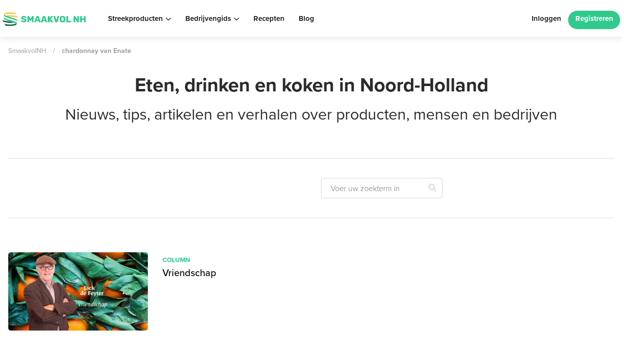

--- FILE ---
content_type: text/plain;charset=UTF-8
request_url: https://web-tracking.engagebay.com/jsapi/rest/add-visitor?
body_size: -81
content:
{"apiKey":"g9bn1a2p3q3scbmrsrisgsf8kq","visitor_id":5937224643425589,"subscriber_id":null,"namespace":"4597220981604352","page_url":[],"full_page_url":"https://smaakvolnh.nl/tag/chardonnay-van-enate/","log":"{\"visitorStatus\":\"NEW\",\"page_url\":\"https://smaakvolnh.nl/tag/chardonnay-van-enate/\",\"trafficType\":\"DIRECT\",\"utm_source\":\"(direct)\",\"entry_point\":\"https://smaakvolnh.nl/tag/chardonnay-van-enate/\",\"pages_visit_count\":\"1\",\"session_token\":\"6352c3fd-880a-474e-946b-84a1caa644b6\",\"userId\":\"5862856844115968\",\"namespace\":\"4597220981604352\",\"visitor_id\":5937224643425589,\"apiKey\":\"g9bn1a2p3q3scbmrsrisgsf8kq\",\"origin\":\"https://smaakvolnh.nl\",\"browser\":\"Chrome\",\"version\":\"131.0.0.0\",\"mobile\":false,\"os\":\"Mac OS\",\"osversion\":\"10.15.7\",\"utm_exists\":true,\"visiting_status\":\"NEW\",\"created_time\":\"1769141055\",\"referrer\":\"https://smaakvolnh.nl/tag/chardonnay-van-enate/\",\"country\":\"US\",\"ip_address\":\"18.216.81.122\"}","created_time":"1769141055","userId":"5862856844115968"}